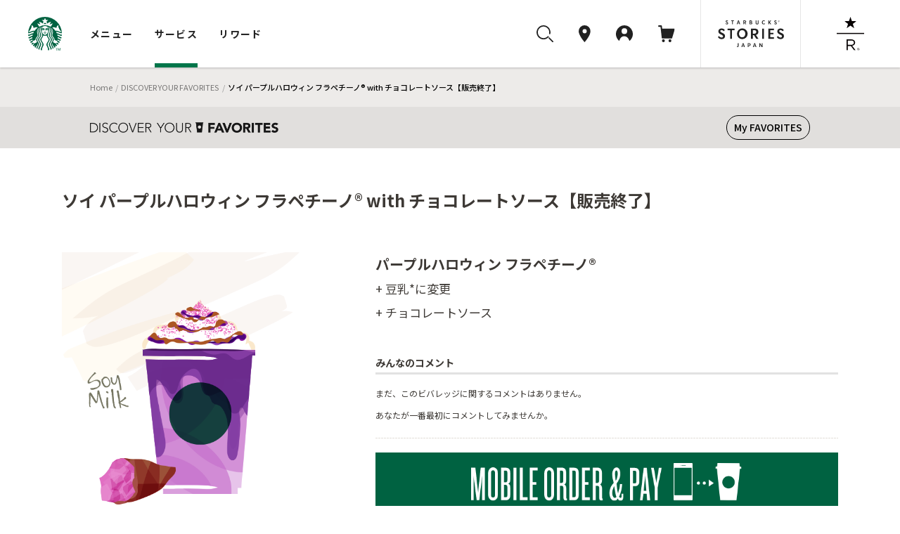

--- FILE ---
content_type: text/html
request_url: https://dyf.starbucks.co.jp/detail/?id=7429
body_size: 60365
content:
<!DOCTYPE html>
<html lang="ja">
<head>
<meta charset="UTF-8">
<title>ソイ パープルハロウィン フラペチーノ® with チョコレートソース｜スターバックス コーヒー ジャパン</title>
<meta name="description" content="ソイ パープルハロウィン フラペチーノ® with チョコレートソースをご紹介します。">
<meta property="og:title" content="ソイ パープルハロウィン フラペチーノ® with チョコレートソース｜スターバックス コーヒー ジャパン">
<meta property="og:description" content="ソイ パープルハロウィン フラペチーノ® with チョコレートソースをご紹介します。">
<meta property="og:image" content="https://d3vgbguy0yofad.cloudfront.net/customize/images/calling/calling-7429.png">
<meta property="og:url" content="https://dyf.starbucks.co.jp/detail/?id=7429">
<link rel="canonical" href="https://dyf.starbucks.co.jp/detail/?id=7429">
<!-- meta tags -->


<meta name="viewport" content="width=device-width, initial-scale=1, minimum-scale=1, maximum-scale=1, user-scalable=no">
<meta name="format-detection" content="telephone=no">





<meta property="fb:app_id" content="212733315441698">

<meta name="twitter:card" content="summary"><!-- /meta tags -->
<!-- css tags -->
<link rel="apple-touch-icon" href="//d3vgbguy0yofad.cloudfront.net/apple-touch-icon.png" sizes="180x180">
<link rel="icon" href="//d3vgbguy0yofad.cloudfront.net/android-chrome-192x192.png" sizes="192x192">
<link rel="icon" href="//d3vgbguy0yofad.cloudfront.net/favicon.ico" type="image/ico">
<link rel="icon" href="//d3vgbguy0yofad.cloudfront.net/favicon.svg" type="image/svg+xml">
<link media="all" rel="stylesheet" href="//d3vgbguy0yofad.cloudfront.net/common/css/header_footer.css?ver=20220930" type="text/css" />
<link media="all" rel="stylesheet" href="//asset.menu.starbucks.co.jp/css/item-history.css" type="text/css" />

<link media="all" rel="stylesheet" href="//d3vgbguy0yofad.cloudfront.net/common/css/element.css?ver=20170920" type="text/css" />
<link media="all" rel="stylesheet" href="//d3vgbguy0yofad.cloudfront.net/common/css/component.css?ver=20170920" type="text/css" />
<link media="all" rel="stylesheet" href="//d3vgbguy0yofad.cloudfront.net/common/css/overwrite.css?ver=20170920" type="text/css" />
<link media="all and (max-width: 909px)" rel="stylesheet" href="//d3vgbguy0yofad.cloudfront.net/common/css/overwrite-sp.css?ver=20170920" type="text/css" />

<link rel="stylesheet" type="text/css" href="/asset/202601240130-edc8c8/customize/sp-common/css/style.css" media="screen" />
<link rel="stylesheet" type="text/css" href="/asset/202601240130-edc8c8/customize/sp-common/css/footer.css" media="screen" />
<link rel="stylesheet" type="text/css" href="/asset/202601240130-edc8c8/dyf/css/contents.css" media="screen" />
<link rel="stylesheet" type="text/css" href="/asset/202601240130-edc8c8/customize/sp-common/css/overlay.css" media="screen" />
<link rel="stylesheet" type="text/css" href="/asset/202601240130-edc8c8/dyf/css/rwd/common.css" media="screen" />
<link rel="stylesheet" type="text/css" href="/asset/202601240130-edc8c8/dyf/js/colorbox/colorbox.css" media="screen" />
<link rel="stylesheet" type="text/css" href="/asset/202601240130-edc8c8/dyf/css/style_pc.css" media="screen,print and (min-width: 910px)" />
<link rel="stylesheet" type="text/css" href="/asset/202601240130-edc8c8/dyf/css/style_sp.css" media="screen,print and (max-width: 909px)" />
<link rel="stylesheet" type="text/css" href="/asset/202601240130-edc8c8/dyf/css/common.css" media="screen" />
<link rel="stylesheet" type="text/css" href="/asset/202601240130-edc8c8/common/css/skin-welcome.css" type="text/css" />
<link rel="stylesheet" type="text/css" href="/asset/202601240130-edc8c8/dyf/css/detail.css" media="screen" />
<!-- /css tags -->
<!-- script tags -->
<script type="text/javascript" src="/asset/202601240130-edc8c8/dyf/js/config.js" charset="UTF-8"></script>
<script type="text/javascript" src="/asset/202601240130-edc8c8/dyf/js/detail-api.js" charset="utf-8"></script>
<script type="text/javascript" src="/asset/202601240130-edc8c8/dyf/js/my-api-gateway.js" async charset="utf-8"></script>
<script src="//d3vgbguy0yofad.cloudfront.net/common/js/subdomain.js?ver=20141001" charset="UTF-8"></script>
<script src="//d3vgbguy0yofad.cloudfront.net/common/js/header_footer.js?ver=20220930" charset="UTF-8"></script>
<script src="//d3vgbguy0yofad.cloudfront.net/common/js/dyf/beverage_comment.js" charset="UTF-8"></script>
<script src="//d3vgbguy0yofad.cloudfront.net/common/js/swiper/swiper-bundle.min.js" charset="UTF-8"></script>
<script>
window.onpageshow = () => {
      let script = document.createElement('script');
      script.setAttribute('src', '//asset.menu.starbucks.co.jp/js/item-history.js');
      document.body.appendChild(script);
}
</script>

<!-- Google Tag Manager -->
<script>(function(w,d,s,l,i){w[l]=w[l]||[];w[l].push({'gtm.start':
new Date().getTime(),event:'gtm.js'});var f=d.getElementsByTagName(s)[0],
j=d.createElement(s),dl=l!='dataLayer'?'&l='+l:'';j.async=true;j.src=
'https://www.googletagmanager.com/gtm.js?id='+i+dl;f.parentNode.insertBefore(j,f);
})(window,document,'script','dataLayer','GTM-TQDTRRG');</script>

<script>
var auth_cookie_match = document.cookie.match(/5e81a41e977d37ba4a7770fc0a16ca1a=(\w+)/);
var m0laqeatfw3ayw5ld3i587e0xtqmhbpf = "";
if(auth_cookie_match && auth_cookie_match[1]){
  m0laqeatfw3ayw5ld3i587e0xtqmhbpf = auth_cookie_match[1];
}
</script>
<script type="text/javascript" src="//d3vgbguy0yofad.cloudfront.net/common/js/jquery-1.7.2.min.js"></script>
<script type="text/javascript" src="//d3vgbguy0yofad.cloudfront.net/common/js/addon/lazyload.js"></script>
<script type="text/javascript" src="//d3vgbguy0yofad.cloudfront.net/common/js/addon/jquery.lazyload.mini.js"></script>
<script type="text/javascript" src="/asset/202601240130-edc8c8/dyf/js/colorbox/jquery.colorbox-min.js"></script>
<script type="text/javascript" src="/asset/202601240130-edc8c8/lib/js/share-url.js"></script>
<script type="text/javascript" src="/asset/202601240130-edc8c8/dyf/js/common.js"></script>
<script type="text/javascript" src="/asset/202601240130-edc8c8/lib/js/welcome.js"></script>
<script type="text/javascript" src="/asset/202601240130-edc8c8/lib/js/webview.js"></script><script type="text/javascript" src="/asset/202601240130-edc8c8/dyf/js/detail.js" charset="UTF-8"></script>
<script type="text/javascript" src="/asset/202601240130-edc8c8/dyf/js/config.js" charset="UTF-8"></script>
<script type="text/javascript" src="/asset/202601240130-edc8c8/dyf/js/jquery.hoverpulse.js"></script>
<script type="text/javascript" src="/asset/202601240130-edc8c8/dyf/js/jquery.powertip.js"></script>
<script type="text/javascript" src="/asset/202601240130-edc8c8/dyf/js/customize_hover.js"></script>
<script type="text/javascript" src="/asset/202601240130-edc8c8/dyf/js/jquery.bottom.js"></script>
<!-- /script tags -->

</head>
<body id="customize" class="dyfResult rwd">
<div id="mainCanvas">
<header class="globalNav js-megaNav web_view_none">
  <nav class="globalNav__nav__wrap">
    <div class="globalNav__sp__wrapper pc-hidden">
      <div class="globalNav__logo">
        <a class="block" href="//www.starbucks.co.jp/?nid=mm">
          <img src="//d3vgbguy0yofad.cloudfront.net/common/images/header/logo.svg" alt="スターバックス コーヒー ジャパン">
        </a>
      </div>
      <div class="globalNav__sp__right">
        <ul class="globalNav__sp">
          <li>
            <a class="auxNav__iconLink toggleButton searchBtn" data-toggle-button="search">
              <img src="//d3vgbguy0yofad.cloudfront.net/common/images/header/icon_search.svg" alt="検索ボタン">
            </a>
          </li>
          <li>
            <a class="auxNav__iconLink" data-current-location="cart" href="//cart.starbucks.co.jp/cart?nid=mm">
              <span class="js-normalIcon osIcon none">
                <img src="//d3vgbguy0yofad.cloudfront.net/common/images/header/icon_cart_in.svg" alt="カート">
                <span class="js-headercart-qty"></span>
              </span>
              <span class="js-zeroIcon osIcon">
                <img src="//d3vgbguy0yofad.cloudfront.net/common/images/header/icon_cart.svg" alt="カート">
              </span>
            </a>
          </li>
        </ul>
        <div class="auxNav__btnLink">
          <div class="hamburger toggleHamburger toggleButton">
            <span></span>
            <span></span>
            <span></span>
          </div>
        </div>
      </div>
    </div>
    <div class="globalNav__nav">
      <div class="globalNav__logo sp-hidden">
        <a class="block" href="//www.starbucks.co.jp/?nid=mm">
          <img src="//d3vgbguy0yofad.cloudfront.net/common/images/header/logo.svg" alt="スターバックス コーヒー ジャパン">
        </a>
      </div>

      <div class="globalNav__wrapper slideAreaSP slideHorizontalSP slideHidden" data-area="global_nav">
        <ul class="globalNav__list">
          <li class="cursor">
            <button class="globalNav__listLink toggleButton" data-toggle-button="menu"
              data-current-location="menu">メニュー</button>
          </li>
          <li class="cursor">
            <button class="globalNav__listLink toggleButton" data-toggle-button="service"
              data-current-location="service">サービス</button>
          </li>
          <li class="cursor">
            <button class="globalNav__listLink toggleButton" data-toggle-button="reward"
              data-current-location="reward">リワード</button>
          </li>
        </ul>
        <div class="auxNav">
          <ul class="auxNav__icon">
            <li class="sp-hidden">
              <button class="auxNav__iconLink toggleButton searchBtn" data-toggle-button="search" data-current-location="search">
                <img src="//d3vgbguy0yofad.cloudfront.net/common/images/header/icon_search.svg" alt="検索"
                  id="search-icon">
              </button>
            </li>
            <li>
              <a class="auxNav__iconLink" data-current-location="store" href="//store.starbucks.co.jp/?nid=mm">
                <div class="auxNav_sp">
                  <div class="img-wrap">
                    <img src="//d3vgbguy0yofad.cloudfront.net/common/images/header/icon_pin.svg" alt="店舗検索">
                  </div>
                  <span class="pc-hidden store-search__text">店舗検索</span>
                </div>
              </a>
            </li>
            <li class="cursor">
              <button class="auxNav__iconLink toggleButton js-hover-mystarbucks" data-toggle-button="mystarbucks"
                data-current-location="mystarbucks">
                <div class="auxNav_sp">
                  <div class="img-wrap">
                    <img src="//d3vgbguy0yofad.cloudfront.net/common/images/header/icon_mypage.svg" alt="アカウント">
                  </div>
                  <span class="pc-hidden logout__text">アカウント</span>
                </div>
              </button>
            </li>
            <li class="sp-hidden">
              <a class="auxNav__iconLink" data-current-location="cart" href="//cart.starbucks.co.jp/cart?nid=mm">
                <span class="js-normalIcon osIcon none">
                  <img src="//d3vgbguy0yofad.cloudfront.net/common/images/header/icon_cart_in.svg" alt="カート">
                  <span class="js-headercart-qty"></span>
                </span>
                <span class="js-zeroIcon osIcon">
                  <img src="//d3vgbguy0yofad.cloudfront.net/common/images/header/icon_cart.svg" alt="カート">
                </span>
              </a>
            </li>
          </ul>
          <ul class="auxNav__btn">
            <li class="auxNav__btn-left-icon"><a class="auxNav__btnLink" href="//stories.starbucks.co.jp/?nid=mm"
                target="_blank"><img src="//d3vgbguy0yofad.cloudfront.net/common/images/header/logo_stories.svg"
                  alt="STARBUCKS(R) STORIES JAPAN"></a></li>
            <li class="auxNav__btn-right-icon"><a class="auxNav__btnLink"
                href="//www.starbucks.co.jp/reserve/roastery/?nid=mm"><img
                  src="//d3vgbguy0yofad.cloudfront.net/common/images/header/logo_reserve.svg"
                  alt="STARBUCKS RESERVE(R)"></a></li>
          </ul>
        </div>
      </div>
    </div>

    <!-- メニュー -->
    <div class="globalNav__open globalNav__open_menu slideArea slideAreaSP slideHorizontalSP slideHidden"
      data-area="menu">
      <div class="cursor-back">
        <button class="toggleButton pc-hidden" data-toggle-button="global_nav"><span>メニュー</span></button>
      </div>
      <ul class="nav__open_menu">
        <li class="globalNav__menu_items">
          <ul class="nav__open_ul">
            <li class="subnav_open globalNav__circle nav__open_li">
              <a href="javascript:void(0)">
                <img class="nav_img" src="//d3vgbguy0yofad.cloudfront.net/common/images/header/menu-beverage.jpg"
                  alt="ビバレッジ">
                <p>ビバレッジ</p>
              </a>
              <div class="subnav">
                <ul class="nav-item">
                  <li><a href="//product.starbucks.co.jp/beverage/?nid=mm">季節のおすすめ</a></li>
                  <li><a href="//product.starbucks.co.jp/beverage/drip/?nid=mm">コーヒー</a></li>
                  <li><a href="//product.starbucks.co.jp/beverage/espresso/?nid=mm">エスプレッソ</a></li>
                  <li><a href="//product.starbucks.co.jp/beverage/frappuccino/?nid=mm">フラペチーノ&reg;</a></li>
                  <li><a href="//product.starbucks.co.jp/beverage/tea/?nid=mm">ティー | TEAVANA™</a></li>
                  <li><a href="//product.starbucks.co.jp/beverage/beverage-others/?nid=mm">その他</a></li>
                  <li><a href="//product.starbucks.co.jp/beverage/arriviamo/?nid=mm">クラフトカクテル | ARRIVIAMO™</a></li>
                </ul>
              </div>
            </li>
            <li class="subnav_open globalNav__circle nav__open_li">
              <a href="javascript:void(0)">
                <img class="nav_img" src="//d3vgbguy0yofad.cloudfront.net/common/images/header/menu-food.jpg" alt="フード">
                <p>フード</p>
              </a>
              <div class="subnav">
                <ul class="nav-item">
                  <li><a href="//product.starbucks.co.jp/food/?nid=mm">季節のおすすめ</a></li>
                  <li><a href="//product.starbucks.co.jp/food/dessert/?nid=mm">デザート</a></li>
                  <li><a href="//product.starbucks.co.jp/food/pastry/?nid=mm">ペストリー</a></li>
                  <li><a href="//product.starbucks.co.jp/food/sandwich/?nid=mm">サンドイッチ</a></li>
                  <li><a href="//product.starbucks.co.jp/food/package/?nid=mm">パッケージフード</a></li>
                  <li><a href="//product.starbucks.co.jp/food/food-others/?nid=mm">その他</a></li>
                </ul>
              </div>
            </li>
            <li class="subnav_open globalNav__circle nav__open_li">
              <a href="javascript:void(0)">
                <img class="nav_img" src="//d3vgbguy0yofad.cloudfront.net/common/images/header/menu-beans.jpg"
                  alt="コーヒー豆">
                <p>コーヒー豆</p>
              </a>
              <div class="subnav">
                <ul class="nav-item">
                  <li><a href="//product.starbucks.co.jp/beans/?nid=mm">季節のおすすめ</a></li>
                  <li><a href="//product.starbucks.co.jp/beans/corecoffee/?nid=mm">CORE COFFEE</a></li>
                  <li><a href="//product.starbucks.co.jp/beans/seasonal/?nid=mm">SEASONAL COFFEE</a></li>
                  <li><a href="//product.starbucks.co.jp/beans/reserve/?nid=mm">スターバックス リザーブ&reg;</a></li>
                  <li><a href="//product.starbucks.co.jp/beans/origami/?nid=mm">スターバックス オリガミ&reg;</a></li>
                  <li><a href="//product.starbucks.co.jp/beans/via/?nid=mm">スターバックス ヴィア&reg;</a></li>
                  <li><a href="//product.starbucks.co.jp/beans/coffeerelated/?nid=mm">コーヒー関連商品</a></li>
                </ul>
              </div>
            </li>
            <li class="globalNav__circle nav__open_li">
              <a href="//product.starbucks.co.jp/tealeaf/?nid=mm">
                <img class="nav_img" src="//d3vgbguy0yofad.cloudfront.net/common/images/header/menu-tealeaf.jpg"
                  alt="ティー・紅茶">
                <p>ティー・紅茶</p>
              </a>
            </li>
            <li class="subnav_open globalNav__circle nav__open_li">
              <a href="javascript:void(0)">
                <img class="nav_img" src="//d3vgbguy0yofad.cloudfront.net/common/images/header/menu-tumblermug.jpg"
                  alt="タンブラー＆マグカップ">
                <p>タンブラー＆<br>マグカップ</p>
              </a>
              <div class="subnav">
                <ul class="nav-item">
                  <li><a href="//product.starbucks.co.jp/tumblermug/?nid=mm">季節のおすすめ</a></li>
                  <li><a href="//product.starbucks.co.jp/tumblermug/bottle/?nid=mm">ボトル</a></li>
                  <li><a href="//product.starbucks.co.jp/tumblermug/tumbler/?nid=mm">タンブラー</a></li>
                  <li><a href="//product.starbucks.co.jp/tumblermug/mug/?nid=mm">マグカップ</a></li>
                  <li><a href="//www.starbucks.co.jp/spare-parts-search/">スペアパーツ
                    </a></li>
                </ul>
              </div>
            </li>
            <li class="subnav_open globalNav__circle nav__open_li">
              <a href="javascript:void(0)">
                <img class="nav_img" src="//d3vgbguy0yofad.cloudfront.net/common/images/header/menu-goods.jpg"
                  alt="グッズ">
                <p>グッズ</p>
              </a>
              <div class="subnav">
                <ul class="nav-item">
                  <li><a href="//product.starbucks.co.jp/goods/?nid=mm">季節のおすすめ</a></li>
                  <li><a href="//product.starbucks.co.jp/goods/goods-main/?nid=mm">グッズ</a></li>
                  <li><a href="//product.starbucks.co.jp/goods/sbcard/?nid=mm">スターバックス カード</a></li>
                  <li><a href="//product.starbucks.co.jp/goods/bevcard/?nid=mm">ビバレッジカード</a></li>
                </ul>
              </div>
            </li>
            <li class="globalNav__circle nav__open_li">
              <a href="//product.starbucks.co.jp/brewing/?nid=mm">
                <img class="nav_img" src="//d3vgbguy0yofad.cloudfront.net/common/images/header/menu-brewing.jpg"
                  alt="コーヒー器具">
                <p>コーヒー器具</p>
              </a>
            </li>
            <li class="globalNav__circle nav__open_li">
              <a href="//www.starbucks.co.jp/gift/?nid=mm">
                <img class="nav_img" src="//d3vgbguy0yofad.cloudfront.net/common/images/header/menu-gift2.jpg"
                  alt="ギフト">
                <p>ギフト</p>
              </a>
            </li>
          </ul>
        </li>
      </ul>
      <div class="nav__open_store_wrap">
        <ul class="nav__open_store">
          <p class="onlinestore font-gray"><span class="title-en en">ONLINE STORE</span><span
              class="title-ja">季節のおすすめ</span></p>
          <li class="tumbler_content">
            <a class="tumbler"><img class="nav_store_img" src="" alt="">
              <p class="tumbler_ttl">product name<span class="en">price</span></p>
            </a>
          </li>
          <li class="tumbler_content">
            <a class="tumbler"><img class="nav_store_img" src="" alt="">
              <p class="tumbler_ttl">product name<span class="en">price</span></p>
            </a>
          </li>
          <li class="tumbler_content">
            <a class="tumbler"><img class="nav_store_img" src="" alt="">
              <p class="tumbler_ttl">product name<span class="en">price</span></p>
            </a>
          </li>
        </ul>
      </div>
      <ul class="nav__open_link">
        <div class="nav__open_under"><a href="//www.starbucks.co.jp/oos/huc/?nid=mm">スーパー・コンビニ・百貨店お取り扱い</a></div>
        <div class="nav__open_under"><a href="//product.starbucks.co.jp/allergy/?nid=mm">アレルゲン・栄養成分・原料原産地情報</a></div>
        <div class="nav__open_under"><a href="//www.starbucks.co.jp/faq/?nid=mm">よくあるご質問・お問い合わせ</a></div>
      </ul>
      <div class="margin-for-browser"></div>
    </div>

    <!-- サービス -->
    <div class="globalNav__open globalNav__open__service slideArea slideAreaSP slideHorizontalSP slideHidden"
      data-area="service">
      <div class="cursor-back">
        <button class="toggleButton pc-hidden" data-toggle-button="global_nav"><span>サービス</span></button>
      </div>
      <ul class="nav__open_service">
        <li id="My_starbucks">
          <a href="//www.starbucks.co.jp/howto/mystarbucks/">
            <div class="globalNav__circle">
              <img src="//d3vgbguy0yofad.cloudfront.net/common/images/header/icon_mypage.svg" alt="My Starbucks">
            </div>
            <p class="en">My Starbucks</p>
          </a>
        </li>
        <li class="globalNav__service_items">
          <ul>
            <li class="subnav_open globalNav__circle">
              <a href="javascript:void(0)">
                <img src="//d3vgbguy0yofad.cloudfront.net/common/images/header/icon_online-store.svg" alt="オンラインストア">
                <p>オンラインストア</p>
              </a>
              <div class="subnav">
                <ul class="nav-item">
                  <li><a href="//cart.starbucks.co.jp/mystore?nid=mm">ご注文状況確認</a></li>
                  <li><a href="//www.starbucks.co.jp/onlinestore/?nid=mm">注文する</a></li>
                  <li><a href="//www.starbucks.co.jp/onlinestore/service/?nid=mm">サービスについて</a></li>
                </ul>
              </div>
            </li>
            <li class="subnav_open globalNav__circle">
              <a href="javascript:void(0)">
                <img src="//d3vgbguy0yofad.cloudfront.net/common/images/header/icon_MOP.svg" alt="モバイルオーダー&amp;ペイ">
                <p>モバイル<br>オーダー&amp;ペイ</p>
              </a>
              <div class="subnav">
                <ul class="nav-item">
                  <li><a href="//webapp.starbucks.co.jp/openLink?nid=mm">モバイルオーダー&ペイで注文する</a></li>
                  <li><a href="//www.starbucks.co.jp/mobileorder/guide/?nid=mm">ご利用ガイド</a></li>
                </ul>
              </div>
            </li>
            <li class="subnav_open globalNav__circle">
              <a href="javascript:void(0)">
                <img src="//d3vgbguy0yofad.cloudfront.net/common/images/header/icon_card.svg" alt="スターバックスカード">
                <p>スターバックス<br>カード</p>
              </a>
              <div class="subnav">
                <ul class="nav-item">
                  <li><a href="//sbcard.starbucks.co.jp/card/sbcardinfo?nid=mm">管理画面</a></li>
                  <li><a href="//sbcard.starbucks.co.jp/card/inquire/?nid=mm">残高照会</a></li>
                  <li><a href="//www.starbucks.co.jp/card/reload/?nid=mm">オンラインで入金する</a></li>
                  <li><a href="//www.starbucks.co.jp/dscgift/?nid=mm">デジタル ギフト カードを贈る</a></li>
                  <li><a href="//www.starbucks.co.jp/card/businessgift/?nid=mm">25枚以上でおまとめ注文する</a></li>
                  <li><a href="//www.starbucks.co.jp/card/?nid=mm">サービスについて</a></li>
                </ul>
              </div>
            </li>
            <li class="subnav_open globalNav__circle">
              <a href="javascript:void(0)">
                <img src="//d3vgbguy0yofad.cloudfront.net/common/images/header/icon_eGift.svg" alt="Starbucks eGift">
                <p class="en">Starbucks eGift</p>
              </a>
              <div class="subnav">
                <ul class="nav-item">
                  <li><a href="//www.starbucks.co.jp/egift/?nid=mm">ドリンク・フードチケットを送る</a></li>
                  <li><a href="//gift.starbucks.co.jp/history/sent?nid=mm">ギフト履歴</a></li>
                  <li><a href="//gift.starbucks.co.jp/howto?nid=mm">ご利用ガイド</a></li>
                </ul>
              </div>
            </li>
            <li class="subnav_open globalNav__circle">
              <a href="javascript:void(0)">
                <img src="//d3vgbguy0yofad.cloudfront.net/common/images/header/icon_rewards.svg"
                  alt="スターバックス&reg; リワード">
                <p>スターバックス&reg;<br>リワード</p>
              </a>
              <div class="subnav">
                <ul class="nav-item">
                  <li><a href="//www.starbucks.co.jp/mystarbucks/reward/?nid=mm">管理画面</a></li>
                  <li><a href="//www.starbucks.co.jp/rewards/?nid=mm">サービスについて</a></li>
                </ul>
              </div>
            </li>
            <li class="globalNav__circle">
              <a href="//www.starbucks.co.jp/mobile-app/?nid=mm">
                <img src="//d3vgbguy0yofad.cloudfront.net/common/images/header/icon_application.svg" alt="公式アプリ">
                <p>公式アプリ</p>
              </a>
            </li>
          </ul>
        </li>
      </ul>
      <div class="nav__open_Howto_wrap">
        <ul class="nav__open_Howto">
          <li class="nav__open_Howto-item">
            <span class="font-gray title-en en">HOW TO STARBUCKS</span>
            <ul class="How_col">
              <li><a href="//www.starbucks.co.jp/howto/?nid=mm">
                  <p>スターバックスの楽しみ方</p>
                </a></li>
              <li><a href="//www.starbucks.co.jp/delivers/?nid=mm">
                  <p>デリバリー</p>
                </a></li>
              <li><a href="//dyf.starbucks.co.jp/?nid=mm">
                  <p>お気に入りの一杯を探そう</p>
                </a></li>
              <li><a href="//www.starbucks.co.jp/tumblerbu/bulletinboard/?nid=mm">
                  <p>タンブラー部</p>
                </a></li>
              <li><a href="//www.starbucks.co.jp/event/?nid=mm">
                  <p>イベント情報</p>
                </a></li>
              <li><a href="//weproudlyservestarbucks.nestle.jp/?nid=mm">
                  <p>オフィス向けコーヒーサービス</p>
                </a></li>
            </ul>
          </li>
          <li class="nav__open_Howto-item">
            <span class="font-gray title-en en">HELLO COFFEE</span>
            <ul class="How_col">
              <li><a href="//www.starbucks.co.jp/hellocoffee/howto/brew/?nid=mm">
                  <p>おいしいコーヒーのいれ方</p>
                </a></li>
              <li><a href="//www.starbucks.co.jp/hellocoffee/howto/choose/?nid=mm">
                  <p>コーヒー豆の選び方</p>
                </a></li>
              <li><a href="//www.starbucks.co.jp/seminar/?nid=mm">
                  <p>コーヒーセミナー</p>
                </a></li>
              <li><a href="//www.starbucks.co.jp/howto/coffee/passport.html?nid=mm">
                  <p>コーヒーパスポート</p>
                </a></li>
              <li><a href="//www.starbucks.co.jp/hellocoffee/know/?nid=mm">
                  <p>コーヒーの木から一杯のカップまで</p>
                </a></li>
              <li><a href="//stories.starbucks.co.jp/stories/ethical-sourcing/?nid=mm" target="_blank">
                  <p>倫理的な調達</p>
                </a></li>
            </ul>
          </li>
          <li class="nav__open_Howto-item nav__open_Howto-item_faq">
            <span><a href="//www.starbucks.co.jp/faq/?nid=mm">よくあるご質問・お問い合わせ</a></span>
          </li>
        </ul>
        <div class="margin-for-browser"></div>
      </div>
    </div>

    <!-- リワード -->
    <div class="globalNav__open globalNav__open__service slideArea slideAreaSP slideHorizontalSP slideHidden"
      data-area="reward">
      <div class="cursor-back">
        <button class="toggleButton pc-hidden" data-toggle-button="global_nav"><span>リワード</span></button>
      </div>
      <ul class="nav__open_service">
        <li id="My_starbucks">
          <a href="//www.starbucks.co.jp/mystarbucks/reward/?nid=mm">
            <div class="globalNav__circle">
              <img src="//d3vgbguy0yofad.cloudfront.net/common/images/header/icon_mypage.svg" alt="管理画面">
            </div>
            <p class="en">管理画面</p>
          </a>
        </li>
        <li class="globalNav__service_items">
          <ul>
            <li class="globalNav__circle">
              <a href="//www.starbucks.co.jp/rewards/?nid=mm">
                <img src="//d3vgbguy0yofad.cloudfront.net/common/images/header/icon_rewrds.svg" alt="サービスについて">
                <p>サービスについて</p>
              </a>
            </li>
            <li class="globalNav__circle">
              <a href="//www.starbucks.co.jp/mystarbucks/reward/exchange/original_goods/?nid=mm">
                <img src="//d3vgbguy0yofad.cloudfront.net/common/images/header/icon_original_goods.svg" alt="オリジナルグッズ">
                <p>オリジナルグッズ</p>
              </a>
            </li>
            <li class="globalNav__circle">
              <a href="//www.starbucks.co.jp/mystore/?nid=mm">
                <img src="//d3vgbguy0yofad.cloudfront.net/common/images/header/icon_my_store.svg" alt="マイストアパスポート">
                <p>マイストア<br>パスポート</p>
              </a>
            </li>
            <li class="globalNav__circle">
              <a href="//www.starbucks.co.jp/mystarbucks/passport/?nid=mm">
                <img src="//d3vgbguy0yofad.cloudfront.net/common/images/header/icon_my_coffee.svg" alt="マイコーヒーパスポート">
                <p>マイコーヒー<br>パスポート</p>
              </a>
            </li>
            <li class="globalNav__circle">
              <a href="//www.starbucks.co.jp/mystarbucks/tumblerbu/?nid=mm">
                <img src="//d3vgbguy0yofad.cloudfront.net/common/images/header/icon_tumbler_bu.svg" alt="タンブラー部　部室">
                <p>タンブラー部<br>部室</p>
              </a>
            </li>
            <li class="globalNav__circle">
              <a href="//www.starbucks.co.jp/mystarbucks/reward/exchange/star_donation/?nid=mm">
                <img src="//d3vgbguy0yofad.cloudfront.net/common/images/header/icon_star_donation.svg" alt="Star寄付">
                <p>Star寄付</p>
              </a>
            </li>
            <li class="globalNav__circle">
              <a href="//reward.starbucks.co.jp/starshare/howto/?nid=mm">
                <img src="//d3vgbguy0yofad.cloudfront.net/common/images/header/icon_star_share.svg" alt="Star Share">
                <p>Star Share</p>
              </a>
            </li>
          </ul>
        </li>
      </ul>
      <div class="nav__open_Howto_wrap">
        <ul class="nav__open_Howto nav__open_Howto_reward">
          <li class="nav__open_Howto-item nav__open_Howto-item_reward">
            <span class="font-gray font-bold">使い方</span>
            <ul class="How_col How_col_reward">
              <li><a href="//www.starbucks.co.jp/rewards/howtouse/?nid=mm">
                  <p>ご利用方法</p>
                </a></li>
              <li><a href="//www.starbucks.co.jp/rewards/startguide/?nid=mm">
                  <p>eTicketへの交換方法</p>
                </a></li>
            </ul>
          </li>
        </ul>
        <div class="margin-for-browser"></div>
      </div>
    </div>

    <div class="globalNav__open slideAreaSP slideHorizontalSP slideHidden subnav-mystarbucks serviceAndLogin"
      data-area="mystarbucks">
      <div class="cursor-back">
        <button class="toggleButton pc-hidden" data-toggle-button="global_nav"><span>アカウント</span></button>
      </div>
      <div class="subnav">
        <ul class="nav-item if-login">
          <li><a href="//www.starbucks.co.jp/mystarbucks/?nid=mm">My Page</a></li>
          <li><a href="//www.starbucks.co.jp/mystarbucks/logout/?nid=mm">ログアウト</a></li>
          <li><a href="//www.starbucks.co.jp/faq/?nid=mm">よくあるご質問・お問い合わせ</a></li>
        </ul>
        <ul class="nav-item if-not-login">
          <li><a href="//www.starbucks.co.jp/mystarbucks/?nid=mm">My Page</a></li>
          <li><a href="//www.starbucks.co.jp/mystarbucks/login/?nid=mm" class="js-header-login">ログイン</a></li>
          <li><a href="//www.starbucks.co.jp/register/mystarbucks/input/?nid=mm">新規会員登録</a></li>
          <li><a href="//www.starbucks.co.jp/faq/?nid=mm">よくあるご質問・お問い合わせ</a></li>
        </ul>
        <div class="margin-for-browser"></div>
      </div>
    </div>

    <div class="slideArea slideAreaSP search-area" data-area="search">
      <div class="search-area-inner2">
        <!-- close icon -->
        <div class="toggleButton btn-close-wrap" data-toggle-button="search">
          <svg id="btn_close" xmlns="http://www.w3.org/2000/svg" width="32" height="32" viewBox="0 0 32 32">
            <circle id="Ellipse_2996" data-name="Ellipse 2996" cx="16" cy="16" r="16" fill="none" />
            <path id="svg0"
              d="M13.06,12l5.72-5.72a.75.75,0,1,0-1.06-1.06L12,10.94,6.28,5.22A.75.75,0,0,0,5.22,6.28L10.94,12,5.22,17.72a.75.75,0,1,0,1.06,1.06L12,13.06l5.72,5.72a.745.745,0,0,0,.53.22.75.75,0,0,0,.53-1.28Z"
              transform="translate(4 4)" fill="rgba(0,0,0,0.87)" />
          </svg>
        </div>
        <!-- -------- -->
        <div class="search-area-inner">
          <div class="search-keyword-wrap">
            <button class="search-keyword-button-area"></button>
            <input type="text" class="search-keyword" id="search-keyword" name="search-keyword" placeholder="キーワードを探す"
              enterkeyhint="search" autocomplete="off" maxlength="100">
            <div class="search-keyword-delete"><img
                src="//d3vgbguy0yofad.cloudfront.net/common/images/header/btn_delete.png" alt="削除"></div>
          </div>
          <div class="search-keyword-under">
            <ul class="search-inputwords">
            </ul>
            <ul class="search-contents">
            </ul>
            <div class="search-area-wrap">
              <p class="search-area-title">最近検索したキーワード</p>
            </div>
            <ul class="search-recentwords">
            </ul>
          </div>
        </div>
      </div>
      <div class="search-area-inner3">
        <div class="search-area-inner">
          <div class="search-area-container">
            <div class="search-area-wrap">
              <p class="search-area-title">最近検索したキーワード</p>
            </div>
            <ul class="search-recentwords">
            </ul>
          </div>
          <div class="search-area-container">
            <div class="search-area-wrap">
              <p class="search-area-title">急上昇ワード</p>
            </div>
            <ul class="search-risewords">
            </ul>
          </div>
        </div>
      </div>
    </div>
    <div class="globalNav__bg"></div>
  </nav>
</header><nav class="breadcrumb-wrap">
  <ul class="breadcrumb">
    <li><a href="//www.starbucks.co.jp">Home</a></li>
    <li><a href="/">DISCOVER YOUR FAVORITES</a></li>
    <li><span class="current"></span></li>
  </ul>
</nav>
<div class="overlayBG" style="display: none;"></div>
<div class="overlay" id="menu" style="display: none;"></div>

<!-- popupArea -->
<div id="popupArea">
  <div id="customizeOverlay01" class="popupElement beverageChoice">
    <div class="itemName">
      <h3 id="Overlay01BaseItemName"></h3>
    </div>
    <div class="item">
      <ul class="item-hot-ice">
        <li class="hot"><a class="active02" href="javascript:void(0);" onclick="customize2Click($('#hotBaseItemId').val());" id="hotItemChoice"><img src="" width="146" height="146" alt="HOT" id="hotImg" /></a></li>
        <li><span>or</span></li>
        <li class="ice"><a class="active02" href="javascript:void(0);" onclick="customize2Click($('#iceBaseItemId').val());" id="iceItemChoice"><img src="" width="146" height="146" alt="ICE" id="iceImg" /></a></li>
      </ul>
    <!-- item --></div>
    <!-- customizeOverlay01 --></div>
  <div id="customizeOverlay02" class="popupElement beverageChoice">
    <div class="itemName">
      <h3 id="Overlay02BaseItemName"></h3>
    </div>
    <div class="item">
      <div class="productImg">
        <p><img src="" id="hotIceProImage" width="116" height="116" /></p>
      </div>
      <div class="productInfo">
        <ul class="customizeChoice">
          <li class="choice01"><a id="move_recommend" href="/customize/recommend.php"><img src="/asset/202601240130-edc8c8/customize/images/btn-customize-01-ovoff.gif" width="213" height="49" alt="おすすめカスタマイズ" /></a></li>
          <li class="choice02"><a class="active03" href="javascript:void(0);"><img src="/asset/202601240130-edc8c8/customize/images/btn-customize-02-ovoff.gif" width="213" height="49" alt="自分でカスタマイズ" /></a></li>
        </ul>
      </div>
    <!-- item -->
    </div>
  <!-- customizeOverlay02 -->
  </div>
  <input type="hidden" id="iceBaseItemId" value="" />
  <input type="hidden" id="hotBaseItemId" value="" />
  <!-- popupArea -->
  <div id="customizeOverlayMenu" class="popupElement beverageChoice header-modalMenu">
    <ul class="modal-menuList">
      <li><a href="/?nid=dyfpc_m">TOPぺージ</a></li>
    </ul>
    <ul class="modal-menuList search-customoize">
      <li><a href="/feeling/?nid=dyfpc_m">いまの気分でさがす</a></li>
      <li><a href="/flavor/?nid=dyfpc_m">フレーバーでさがす</a></li>
      <li><a href="/menu/?nid=dyfpc_m">メニューでさがす</a></li>
    </ul>
    <ul class="modal-menuList">
      <li><a href="/favorite/?nid=dyfpc_m">My FAVORITES</a></li>
    </ul>
    <ul class="modal-menuList">
      <li><a href="#customizeOverlayEnjoy" class="how-to-enjoy-link">楽しみ方</a></li>
    </ul>
    <ul class="modal-menuList search-howTo">
      <li><a href="//www.starbucks.co.jp/howto/store/order.html?nid=dyfpc_m">How to オーダー</a></li>
      <li><a href="//www.starbucks.co.jp/howto/customize/?nid=dyfpc_m">How to カスタマイズ</a></li>
    </ul>
  </div>
</div>



<div style="display: none;">
<div id="customizeOverlayEnjoy" class="dyfEnjoy rdw">
  <div class="parent modal-contents-wrap">
    <div class="modal-head">
      <div class="modal-head-img"><img src="/asset/202601240130-edc8c8/dyf/images/img-title-customoize.png" alt="DISCOVER YOUR FAVORITES" class="title" /></div>
      <p class="modal-head-text">お気に入りの一杯をさがそう</p>
    </div>
    <table class="modal-contents">
      <tbody>
      <tr>
        <th><img src="/asset/202601240130-edc8c8/dyf/images/img-customize-overlay-01.jpg" alt="1 カスタマイズをさがす" /></th>
        <td>いまの気分、お好みのフレーバー、メニューから、<br>自分好みのカスタマイズをさがしましょう。</td>
      </tr>
      <tr>
        <th><img src="/asset/202601240130-edc8c8/dyf/images/img-customize-overlay-02.jpg" alt="2 カスタマイズを登録する" /></th>
        <td>お気に入りのカスタマイズが見つかったら、My FAVORITESに登録。
          <span>※My FAVORITESのご利用には、My starbucks会員登録が必要です。</span>
          <ul class="links logout-visible">
            <li><a href="//www.starbucks.co.jp/register/mystarbucks/input/?nid=dyf_01#input" alt="登録はこちら" target="_blank">登録はこちら</a></li>
          </ul>
        </td>
      </tr>
      <tr>
        <th><img src="/asset/202601240130-edc8c8/dyf/images/img-customize-overlay-03.jpg" alt="3 カスタマイズで注文する" /></th>
        <td>オーダーをするときに、My FAVORITESの画面を<br>バリスタに見せていただくとスムーズです。</td>
      </tr>
      <tr>
        <th><img src="/asset/202601240130-edc8c8/dyf/images/img-customize-overlay-04.jpg" alt="4 みんなにシェアする" /></th>
        <td>ドリンクを楽しんだ後は、ぜひ感想をコメントして、<br>みんなにシェアしましょう。</td>
      </tr>
      </tbody>
    </table>
  </div><!-- parent -->
</div>
</div>

<div class="mainContents notExNav static migration">
<article>

<nav class="dyf-header_wrap">
  <div class="dyf-header">
    <div class="dyf-header_title">
      <a href="/"><img src="/asset/202601240130-edc8c8/dyf/images/img-title-customoize.png" alt="DISCOVER YOUR FAVORITE"></a>
    </div>
    <div class="dyf-header_btn_wrap">
      <a href="/favorite/"><span class="dyf-header_btn">My FAVORITES</span></a>
    </div>
  </div>
</nav><div id="contents">
  <div class="contentsIn">
    <div id="contentsWrapper">
      <div id="contentsMain">
        <div id="contentsMainIn" class="newContents rwd">
          <div class="withImgCol productdetail">
          <header class="local">
            <h1 class="product-title" data-customize="callingName"></h1>
          </header>

            <div><p id="baseItemSaleStatus" style="display: none;"></p></div>
            <div class="productInfo-wrap">
              <div class="imgL productImg">
              <div id="favoriteCompDetail" style="display: none;">FAVORITESに登録しました。</div>
              <p class="mB0"><img data-customize="callingImage" src="" width="458" height="458" alt="" /></p>
              </div><!-- productImg -->
              <div class="txtR productInfo">
                <div class="commentWrap">
                  <div class="withImgCol">
                    <div class="productInfoMain">
                      <dl> <dt data-customize="baseItemName"><br />
                        <span data-customize="howToOrder"></span></dt>
                        <dd data-customize="recommend"></dd>
                      </dl>
                    </div>
                    <div class="productInfoBtnWrap">
                      <div class="favArea">
                        <div id="chgFavoriteDetail" style="display: none;">
                          <span class="addFavButton js-dyfMyFavorites" id="addFavoriteDetail">My FAVORITESに登録</span>
                          <a href="/favorite/" class="favorite-text-link" style="display: none;">My FAVORITESへ</a>
                        </div>
                        <div id="favorited" style="display: none;">
                          <span class="addFavButton disabled">My FAVORITESに登録済み</span>
                          <a href="/favorite/" class="favorite-text-link">My FAVORITESへ</a>
                        </div>
                        <div id="favoriteNotLoginLink" style="display: none;">
                          <a href="/favorite/" ><span class="addFavButton">My FAVORITESに登録</span></a>
                        </div>
                      </div><!-- /favArea -->
                      
                      <div class="qrArea" style="display:none;">
                        <a href="/" class="orderQrLink" target="_blank"><span class="orderQrButton">オーダー用コードを表示</span></a>
                      </div>
                    </div>
                    <h4>みんなのコメント</h4>
                    <div class="commentArea" id="comment_area_detail">
                    </div>
                  </div>
                  <div class="commentPostArea popupElement commentOverlay">
                    <!-- ログイン前ここから -->
                    <div class="commentNotLogin productInfo rwd" style="display:none;">
                      <div class="commentTtl">コメント募集中</div>
                        <p class="commentLead">My Starbucksにログインすると、お気に入りのカスタマイズや、飲んだ感想などを投稿することができます。</p>
                        <p class="commentNotes">コメントの投稿には、My Starbucksに会員登録が必要です。</p>
                        <ul class="commentBtn" id="customize_comment_area">
                          <li><a href="//www.starbucks.co.jp/register/mystarbucks/input/?nid=dyf_01#input"><img src="//d3vgbguy0yofad.cloudfront.net/customize/images/btn-customize-mystarbucks-140801-ovoff.gif" width="178" height="45" alt="会員登録"></a></li>
                          <li><a class="loginUrl" href="//www.starbucks.co.jp/mystarbucks/login?back-url={current_url}"><img src="//d3vgbguy0yofad.cloudfront.net/customize/images/btn-customize-login-140801-ovoff.gif" width="178" height="45" alt="ログイン"></a></li>
                        </ul>
                    </div>
                    <!-- ログイン前ここまで -->
                    <!-- ログイン後ここから -->
                    <div class="commentLogin productInfo rwd" style="display:none;">
                      <div class="commentTtl">コメントを書く</div>
                      <textarea id="postComment" name="comment" cols="45" rows="5" placeholder="お気に入りのカスタマイズや飲んだ感想など" style="font-size:100%;"></textarea>
                      <p class="error" style="display:none"><img src="//d3vgbguy0yofad.cloudfront.net/customize/images/error_pc.gif" alt="エラー" width="10" height="10"><span id="errorMsg"></span></p>
                      <p class="snsNotes">※コメントにはユーザー名（ニックネーム）が表示されます。投稿前に<a href="//www.starbucks.co.jp/mystarbucks/admin/" target="_blank">会員情報管理の設定</a>をご確認ください。</p>
                      <p class="snsNotes">※コメント反映されるまで、多少お時間をいただく場合がございます。</p>
                      <p class="snsNotes">※いただいたコメントは当社および当社の関連会社の広告に使用させていただく場合がございます。</p>
                      <p class="snsNotes">※広告利用にあたっては、抜粋、翻訳等の編集を行う場合がございます。</p>
                      <p class="snsNotes">※個人情報（氏名、住所、電話番号など）の入力を行わないでください。</p>
                      <p class="post"><a id="inputComment" class="dyf_comment" href="javascript:void(0);"><img src="//d3vgbguy0yofad.cloudfront.net/customize/images/btn-customize-post-ovoff.gif" width="151" height="30" alt="投稿する"></a></p>
                      <a class="active05" href="javascript:void(0);"></a><a class="active06" href="javascript:void(0);"></a>
                    </div>
                    <!-- ログイン後ここまで -->
                  </div>
                </div>
                <ul class="search-customize" data-customize="AttachedInfo">
                  <li><a class="arrow" href="" id="selfCustomize">他のカスタマイズをさがす</a></li>
                  <li><a class="arrow" href="">おすすめカスタマイズを見る</a></li>
                  <li><a class="arrow" href="">商品情報リンク</a></li>
                </ul>
                <div class="lwaLink">
                  <img src="/asset/202601240130-edc8c8/dyf/images/MOP_logo_for-DYF.png"><br>
                  <button type="button" onclick="location.href='https://webapp.starbucks.co.jp/'">
                    お気に入りの一杯を、今すぐオーダー
                  </button>
                </div>
              </div><!-- productInfo -->
            </div><!-- productdetail -->
            <div id="popupArea">
              <div id="customizeOverlayMenu" class="popupElement beverageChoice header-modalMenu">
                <ul class="modal-menuList">
                  <li><a href="/customize/">TOPぺージ</a></li>
                </ul>
                <ul class="modal-menuList search-customoize">
                  <li><a href="/customize/feeling.html">いまの気分でさがす</a></li>
                  <li><a href="/customize/flavor.html">フレーバーでさがす</a></li>
                  <li><a href="/customize/menu.html">メニューでさがす</a></li>
                </ul>
                <ul class="modal-menuList">
                  <li><a href="/customize/favorite.html">My FAVORITES</a></li>
                </ul>
                <ul class="modal-menuList">
                  <li><a href="/customize/enjoy.html">楽しみ方</a></li>
                </ul>
                <ul class="modal-menuList search-howTo">
                  <li><a href="/howto/store/order.html">How to オーダー</a></li>
                  <li><a href="/howto/customize/">How to カスタマイズ</a></li>
                </ul>
              </div>
              <div id="customizeOverlay05" class="popupElement commentOverlay thanksModal">
                <div class="item">
                  <div class="productInfo productInfoAddFavotite">
                    <div class="commentTtl">
                      <p><img src="//d3vgbguy0yofad.cloudfront.net/customize/images/img-overlay-thank-you.jpg" width="217" height="35" alt="Thank You!"></p>
                    </div>
                    <p class="thankyouTxt">コメント投稿ありがとうございます！</p>
                    <p>このビバレッジを「FAVORITE」に追加しますか？</p>
                    <div class="productImg">
                      <p><img class="callingImg" src="//d3vgbguy0yofad.cloudfront.net/customize/images/img-customize-after.jpg" width="150" height="150"></p>
                      <p><span class="callingName"></span></p>
                    </div>
                    <div class="clearfix"></div>
                    <div class="favArea small">
                      <div id="favoriteCompSmall" style="display:none;"></div>
                      <p class="favoriteBtn">
                        <img id="addFavoriteSmall" class="changeFavoriteSmallImg favBorder dyf_my_favorites js-dyfMyFavorites" src="//d3vgbguy0yofad.cloudfront.net/customize/images/btn-customize-pc-favorite-off.gif" alt="FAVORITE" style="cursor: pointer;">
                        <br>
                        <a class="favorite-text-link" href="/favorite/" style="display:none;">My FAVORITESへ</a>
                      </p>
                    </div><!-- /.favArea -->
                  </div><!-- /.productInfo -->
                  <div class="productInfo productInfoAddedFavotite">
                    <div class="commentTtl">
                      <p><img src="//d3vgbguy0yofad.cloudfront.net/customize/images/img-overlay-thank-you.jpg" width="217" height="35" alt="Thank You!"></p>
                    </div>
                    <p class="thankyouTxt">コメント投稿ありがとうございます！</p>
                    <div class="productImg">
                      <p><img class="callingImg" src="//d3vgbguy0yofad.cloudfront.net/customize/images/img-customize-after.jpg" width="150" height="150"></p>
                      <p><span class="callingName"></span></p>
                    </div>
                    <div class="clearfix"></div>
                    <div class="favArea small">
                      <div id="favoriteCompSmall" style="display:none;"></div>
                      <p class="favoriteBtn">
                        <img id="addFavoriteSmall" class="changeFavoriteSmallImg favBorder dyf_my_favorites js-dyfMyFavorites" src="//d3vgbguy0yofad.cloudfront.net/customize/images/btn-customize-pc-favorite-on.gif" alt="FAVORITE">
                        <br>
                        <a class="favorite-text-link" href="/favorite/">My FAVORITESへ</a>
                      </p>
                    </div><!-- /.favArea -->
                  </div><!-- /.productInfo -->
                </div><!-- item -->
              </div><!-- customizeOverlay05 -->
              <!-- SNS form -->
              <form method="post" id="commentForm" target="_blank"> 
                <input type="hidden" name="sns" id="snsSns" /> 
                <input type="hidden" name="tw" id="sns_tw" /> 
                <input type="hidden" name="mx" id="sns_mx" /> 
                <input type="hidden" name="fb" id="sns_fb" /> 
                <input type="hidden" name="url" id="snsUrl" /> 
                <input type="hidden" name="mode" id="snsMode" /> 
                <input type="hidden" name="message" id="snsComments" /> 
                <input type="hidden" name="callingName" id="snsCallingName" /> 
                <input type="hidden" name="imageUrl" id="snsImageUrl" /> 
              </form><!-- SNS form end -->
              <a class="active04" href="javascript:void(0);"></a> 
                <input type="hidden" id="iceBaseItemId" value="" /> 
                <input type="hidden" id="hotBaseItemId" value="" /> 
                <input type="hidden" id="baseItemId" value="" /> 
                <input type="hidden" id="callingId" value="" /> 
                <input type="hidden" id="chgCallinfFlg" value="1" /> 
                <input type="hidden" id="hotOrIce" value="" /> 
                <input type="hidden" id="login" value="0" /> 
                <input type="hidden" id="commentChk" value="" /> 
                <input type="hidden" id="favoriteChk" value="" /> 
                <input type="hidden" id="commentLast" value="" /> 
                <input type="hidden" id="errorFlg" value="" /> 
                <input type="hidden" id="check_tw" value="0" /> 
                <input type="hidden" id="check_fb" value="0" /> 
                <input type="hidden" id="check_mx" value="0" /> 
                <input type="hidden" id="isWidgetLocate" value="0" /> 
                <input type="hidden" id="moveLimit" value="" /> 
                <input type="hidden" id="customizeNextMoving" value="false" /> 
                <input type="hidden" id="customizePrevMoving" value="false" /> 
                <input type="hidden" id="defaultCallingId" value="0" /> 
                <input type="hidden" id="defaultCoffeeId" value="0" /> 
                <input type="hidden" id="defaultEspressoId" value="0" /> 
                <input type="hidden" id="defaultMilkId" value="0" /> 
                <input type="hidden" id="defaultOthersId" value="0" />
              <div id="customizeCommentArea"> </div>
            </div><!-- popupArea -->
          </div>
        </div><!-- //contentsMainIn -->
      </div><!-- //contentsMain -->
    </div><!-- //contentsWrapper -->
  </div><!-- //contentsIn -->
</div><!-- //#contents -->
<!-- <ul class="sns footer">
<li><a class="js-shareTw" href="javascript:void(0);" data-url="https://dyf.starbucks.co.jp/detail/?id="><img width="24" height="19" src="/common/images/img-sns-tw.png" /></a></li>
<li><a class="js-shareFb" href="javascript:void(0);" data-url="https://dyf.starbucks.co.jp/detail/?id="><img width="11" height="22" src="/common/images/img-sns-fb.png" /></a></li>
</ul> -->
</article>
<div class="page-notes">
  <div class="page-notes__inner">
    <ul class="page-notes__list">
      <li>表示価格はすべて店内飲食価格（税込）です。</li>
      <li>店内飲食とTO GO（お持ち帰り）では税率が異なります（アルコール及び一部TO GO不可商品は10%となります）。</li>
      <li>商品によってご購入数の制限をさせていただく場合がございます。</li>
      <li>商品は売り切れの場合がございます。</li>
      <li>一部店舗では、価格が異なる場合、お取扱いのない場合がございます。</li>
      <li>ページ内で使用している画像・イラストはイメージを含みます。</li>
      <li>スターバックスで使用している豆乳は、調整豆乳のことです。</li>
      <li>スターバックス ラテ、カフェ ミストの豆乳・オーツミルク・アーモンドミルクへの変更は￥0です。</li>
      <li>豆乳、アーモンドミルク、オーツミルクは牛乳や乳飲料ではありません。</li>
    </ul>
  </div>
</div>
</div><!-- /.mainContents -->
<footer class="footerWrap web_view_none">
  <nav aria-label="Global footer" class="footerNav">
    <div class="footerNav__wrapper">
      <div class="footerNav__inner">
          <p class="footerNav__head en">Company</p>
          <ul class="footerNav__list">
          <li><a href="//www.starbucks.co.jp/company/?nid=ft">会社案内</a></li>
          <li><a href="//www.starbucks.co.jp/company/summary/?nid=ft">会社概要</a></li>
          <li><a href="//www.starbucks.co.jp/company/history/?nid=ft">沿革</a></li>
          <li><a href="//www.starbucks.co.jp/company/mission.html?nid=ft" class="en">Our Mission,<br class="sp-hidden">Promises and Values</a></li>
          </ul>
      </div>
      <div class="footerNav__inner">
          <p class="footerNav__head en">Recruiting</p>
          <ul class="footerNav__list">
          <li><a href="//www.starbucks.co.jp/recruit/?nid=ft">採用TOP</a></li>
          <li><a href="//www.starbucks.co.jp/recruit/about/?nid=ft">スターバックスを知る</a></li>
          <li><a href="//www.starbucks.co.jp/recruit/benefit/?nid=ft">福利厚生／ベネフィット</a></li>
          <li><a href="//www.starbucks.co.jp/recruit/stories/?nid=ft">パートナーストーリー</a></li>
          <li><a href="//www.starbucks.co.jp/recruit/ourjob/?nid=ft">アルバイト採用</a></li>
          <li><a href="//www.starbucks.co.jp/recruit/newgraduate/?nid=ft">新卒採用</a></li>
          <li><a href="//www.starbucks.co.jp/recruit/sc_career/?nid=ft">SC中途採用</a></li>
          <li><a href="//www.starbucks.co.jp/recruit/store_career/?nid=ft">店舗中途採用</a></li>
          </ul>
      </div>
      <div class="footerNav__inner">
          <p class="footerNav__head en">Social Impact</p>
          <ul class="footerNav__list">
          <li><a class="en" href="//www.starbucks.co.jp/socialimpact/?nid=ft">Social Impact</a></li>
          <li><a class="en" href="//stories.starbucks.co.jp/stories/people/?nid=ft" target="_blank">People & Community</a></li>
          <li><a class="en" href="//stories.starbucks.co.jp/ja/stories/planet/?nid=ft" target="_blank">Planet</a></li>
          </ul>
      </div>
    </div>
    <div class="__bottom">
      <ul class="footerNav__secondaryLinks">
          <li><a href="//www.starbucks.co.jp/faq/?nid=ft">よくあるご質問・お問い合わせ</a></li>
          <li><a href="//www.starbucks.co.jp/about_us/policy/terms_of_use.html?nid=ft">使用条件</a></li>
          <li><a href="//www.starbucks.co.jp/about_us/policy/?nid=ft">ポリシー・約款・規約一覧</a></li>
          <li><a href="//www.starbucks.co.jp/sitemap.html?nid=ft">サイトマップ</a></li>
      </ul>
      <ul class="footerNav__socialLinks">
          <li><a href="//x.com/Starbucks_J/" target="_blank"><img src="//d3vgbguy0yofad.cloudfront.net/common/images/footer/icon-x.svg" alt="X"></a></li>
          <li><a href="//www.instagram.com/starbucks_j/" target="_blank"><img src="//d3vgbguy0yofad.cloudfront.net/common/images/footer/icon-instagram.svg" alt="instagram"></a></li>
          <li><a href="//www.facebook.com/StarbucksJapan" target="_blank"><img src="//d3vgbguy0yofad.cloudfront.net/common/images/footer/icon-facebook.svg" alt="facebook"></a></li>
          <li><a href="//lin.ee/zAem7JH" target="_blank"><img src="//d3vgbguy0yofad.cloudfront.net/common/images/footer/icon-line.svg" alt="line"></a></li>
      </ul>
    </div>
    <p class="footerNav__copyright en">&copy; <span class="year"></span> Starbucks Coffee Company. All rights reserved.</p>
    <script>
      const now = new Date()
      const year = now.getFullYear()
      document.querySelector('.footerWrap .year').textContent = year
    </script>
  </nav>
</footer></div><!-- /#mainCanvas -->
</body>
</html>


--- FILE ---
content_type: image/svg+xml
request_url: https://d3vgbguy0yofad.cloudfront.net/common/images/header/icon_pin.svg
body_size: 405
content:
<svg xmlns="http://www.w3.org/2000/svg" width="17.143" height="24" viewBox="0 0 17.143 24">
  <g id="pin" transform="translate(-982 -76)">
    <path id="svg59" d="M13.071,12.9a3,3,0,1,1,3.061-3,3.032,3.032,0,0,1-3.061,3m0-11.4A8.481,8.481,0,0,0,4.5,9.9c0,6.3,8.571,15.6,8.571,15.6s8.571-9.3,8.571-15.6a8.481,8.481,0,0,0-8.571-8.4" transform="translate(977.5 74.5)" fill="rgba(0,0,0,0.87)"/>
  </g>
</svg>


--- FILE ---
content_type: image/svg+xml
request_url: https://d3vgbguy0yofad.cloudfront.net/common/images/footer/icon-instagram.svg
body_size: 1389
content:
<svg xmlns="http://www.w3.org/2000/svg" width="32" height="32" viewBox="0 0 32 32">
  <g id="Group_45309" data-name="Group 45309" transform="translate(-1197 -449)">
    <g id="Group_47928" data-name="Group 47928">
      <circle id="Ellipse_3000" data-name="Ellipse 3000" cx="16" cy="16" r="16" transform="translate(1197 449)" fill="rgba(0,0,0,0.87)"/>
      <path id="Icon_awesome-instagram" data-name="Icon awesome-instagram" d="M9.5,6.865a4.87,4.87,0,1,0,4.87,4.87A4.863,4.863,0,0,0,9.5,6.865Zm0,8.037a3.166,3.166,0,1,1,3.166-3.166A3.172,3.172,0,0,1,9.5,14.9ZM15.7,6.666A1.136,1.136,0,1,1,14.566,5.53,1.133,1.133,0,0,1,15.7,6.666Zm3.226,1.153a5.622,5.622,0,0,0-1.534-3.98A5.659,5.659,0,0,0,13.413,2.3c-1.568-.089-6.269-.089-7.837,0A5.65,5.65,0,0,0,1.6,3.835,5.64,5.64,0,0,0,.061,7.815c-.089,1.568-.089,6.269,0,7.837A5.622,5.622,0,0,0,1.6,19.632a5.666,5.666,0,0,0,3.98,1.534c1.568.089,6.269.089,7.837,0a5.622,5.622,0,0,0,3.98-1.534,5.659,5.659,0,0,0,1.534-3.98c.089-1.568.089-6.265,0-7.833ZM16.9,17.335A3.206,3.206,0,0,1,15.1,19.141c-1.25.5-4.218.381-5.6.381s-4.353.11-5.6-.381a3.206,3.206,0,0,1-1.806-1.806c-.5-1.25-.381-4.218-.381-5.6s-.11-4.353.381-5.6A3.206,3.206,0,0,1,3.9,4.331c1.25-.5,4.218-.381,5.6-.381s4.353-.11,5.6.381A3.206,3.206,0,0,1,16.9,6.136c.5,1.25.381,4.218.381,5.6S17.4,16.089,16.9,17.335Z" transform="translate(1203.504 453.262)" fill="#fff"/>
    </g>
  </g>
</svg>


--- FILE ---
content_type: image/svg+xml
request_url: https://d3vgbguy0yofad.cloudfront.net/common/images/header/icon_search.svg
body_size: 517
content:
<svg xmlns="http://www.w3.org/2000/svg" width="24" height="23.858" viewBox="0 0 24 23.858">
  <g id="search" transform="translate(-922.999 -36)">
    <path id="svg68" d="M17.286,16.829a8.105,8.105,0,1,1,2.22-5.56,8.1,8.1,0,0,1-.154,1.572.889.889,0,1,0,1.744.344A9.894,9.894,0,0,0,11.328,1.373a9.9,9.9,0,1,0,7.248,16.679.888.888,0,0,0-1.289-1.221Zm1.478,3.081,5.095,5.062a.888.888,0,1,0,1.253-1.26l-5.095-5.061a.889.889,0,0,0-1.253,1.262Z" transform="translate(921.625 34.627)" fill="rgba(0,0,0,0.87)"/>
  </g>
</svg>
